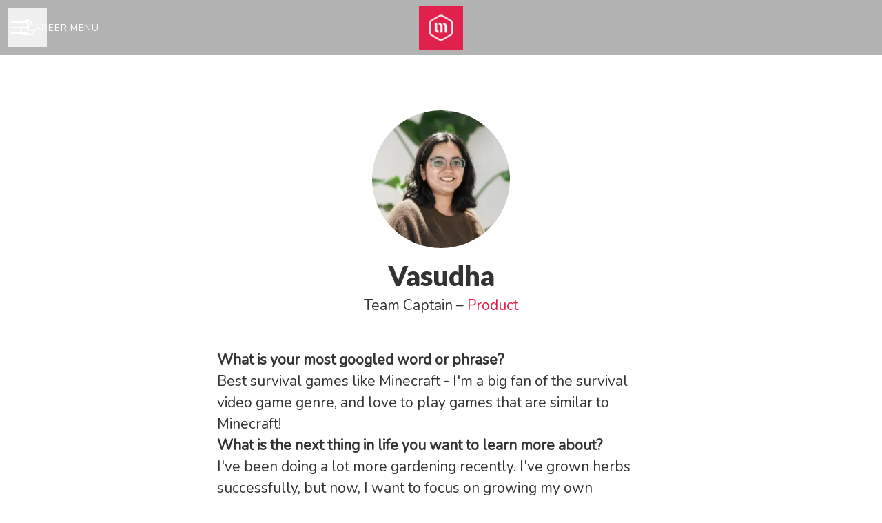

--- FILE ---
content_type: text/html; charset=utf-8
request_url: https://careers.leadstarmedia.com/people/872614-vasudha
body_size: 14640
content:
<!DOCTYPE html>

<html
  lang="en-GB"
  dir="ltr"
  class="h-screen"
>
  <head>
    <script src="https://assets-aws.teamtailor-cdn.com/assets/packs/js/cookies-a135f52d0a68c93f4012.js" crossorigin="anonymous" data-turbo-track="reload" nonce="" defer="defer" integrity="sha384-0sL6GTF8sTKsSFPNxAGm6429n1teKKhy573MDp74v/UIVHe/z//4JrnBZWLBIJZQ"></script>
<script src="https://assets-aws.teamtailor-cdn.com/assets/packs/js/601-7d3383e7a375dc1aaa1b.js" crossorigin="anonymous" data-turbo-track="reload" nonce="" defer="defer" integrity="sha384-l5I801Pjg1EBg2KQZqeHOLGUzdhI7+PBvRsMqdEOUrzi+WANH250/E7d/ntAKPkC"></script>
<script src="https://assets-aws.teamtailor-cdn.com/assets/packs/js/8559-d931dd583b4bb79d0e2a.js" crossorigin="anonymous" data-turbo-track="reload" nonce="" defer="defer" integrity="sha384-9pmZ0INZG4vdr7arMaCamElHv26NrYEKOvqhf9yjMS5zyzkA40w7ExDWqxGcv2vE"></script>
<script src="https://assets-aws.teamtailor-cdn.com/assets/packs/js/7107-2c8b0452b1096d40d889.js" crossorigin="anonymous" data-turbo-track="reload" nonce="" defer="defer" integrity="sha384-F6jpFzRjsKwuSo3AQM4sFVxNTUvURcCz99PinP+Ioe6ku9FF/btyL6hHI9n3qsl9"></script>
<script src="https://assets-aws.teamtailor-cdn.com/assets/packs/js/7328-d401e606fb75606f5ed6.js" crossorigin="anonymous" data-turbo-track="reload" nonce="" defer="defer" integrity="sha384-p0L2eTbL6W9KU9kp+a5ZiPFo/LooZDf3V5bViSUzLy1aNO65oNK3BhaQyGgC1Da/"></script>
<script src="https://assets-aws.teamtailor-cdn.com/assets/packs/js/1339-5a30cb63847077ae4e76.js" crossorigin="anonymous" data-turbo-track="reload" nonce="" defer="defer" integrity="sha384-vkwhdJLEJWxDa+eU5P16ZYZCQv7bJGQvYcoZd1rvuq3omSRdicxA/fzbKpM1RDzf"></script>
<script src="https://assets-aws.teamtailor-cdn.com/assets/packs/js/careersite-4ba68538245331f50716.js" crossorigin="anonymous" data-turbo-track="reload" nonce="" defer="defer" integrity="sha384-Jw3u3iUxD016F+BEz0e9axI10PCI9LHZREtSWs/nr480PoKLxJZCn5JkN2vc17+F"></script>
<script src="https://assets-aws.teamtailor-cdn.com/assets/packs/js/4254-c45eea0ea8a6e7fbe408.js" crossorigin="anonymous" data-turbo-track="reload" nonce="" defer="defer" integrity="sha384-apFmoAEVdGUqGEoR1Nm41DSwOTXZzwghwLCdRgTnXOu0tfFK3Fa/hBBCV7G0v2h8"></script>
<script src="https://assets-aws.teamtailor-cdn.com/assets/packs/js/8454-e660b5c793efc07457dc.js" crossorigin="anonymous" data-turbo-track="reload" nonce="" defer="defer" integrity="sha384-dGFXkTHDjzQntcGqSSnoJx1fghvXUfT/FblSy/fbsoR5GK/y4zwSXGBuC8kTUS0h"></script>
<script src="https://assets-aws.teamtailor-cdn.com/assets/packs/js/font-awesome-d93dcae92dfe0efb796e.js" crossorigin="anonymous" data-turbo-track="reload" nonce="" defer="defer" integrity="sha384-sgVCsKWBVlfrJgIFsdlR2hm5bWFvxj4FMh2tADpdMYjjg08BCPEMHpJBGn7LdVlS"></script>
<script src="https://assets-aws.teamtailor-cdn.com/assets/packs/js/runtime-0e892dac948fe901eb65.js" crossorigin="anonymous" data-turbo-track="reload" nonce="" integrity="sha384-8N+lfc8L8KY56khZR3OcDsthSNMfwvbCLositGOWkZSNALCHp+O4e286Y0/w5nfw"></script>
<script src="https://assets-aws.teamtailor-cdn.com/assets/packs/js/5217-d722161248a86ef021eb.js" crossorigin="anonymous" data-turbo-track="reload" nonce="" integrity="sha384-3uhEwc9uRPhLRiFZuyE1+fXG2cPfzR9U79Emaqi+mAfXU4IoMzhLyJlcm/7r1wQE"></script>
<script src="https://assets-aws.teamtailor-cdn.com/assets/packs/js/google-tag-manager-672e757ebfd51b27b116.js" crossorigin="anonymous" data-turbo-track="reload" nonce="" integrity="sha384-zK5UsZvpmIooHdW107KWtdUaBxiK2LeYM7IOl81Sv1yYLWsTrUZxtJG1//cLnFu4"></script>

    <link rel="stylesheet" crossorigin="anonymous" href="https://assets-aws.teamtailor-cdn.com/assets/packs/css/careersite-86504ba7.css" data-turbo-track="reload" media="all" integrity="sha384-HK4YkGpOA0IQj2s9mL/ERdBezOzgABUeUAEoMAOYG8PX03yxn1EAP/IQbPhbB5L6" />

      <script>
  (function(w,d,s,l,i){w[l]=w[l]||[];w[l].push({'gtm.start':
  new Date().getTime(),event:'gtm.js'});var f=d.getElementsByTagName(s)[0],
  j=d.createElement(s),dl=l!='dataLayer'?'&l='+l:'';j.async=true;j.src=
  'https://www.googletagmanager.com/gtm.js?id='+i+dl;f.parentNode.insertBefore(j,f);
  })(window,document,'script','dataLayer','GTM-PGQ47V');
</script>

      <script nonce="" type="text/plain" data-cookie-type="marketing" async src="https://www.googletagmanager.com/gtag/js?id=G-CPMKX6LDYE"></script>
<script nonce="">
  window.dataLayer = window.dataLayer || [];
  function gtag(){dataLayer.push(arguments);}
  gtag('js', new Date());
  gtag('config', 'G-CPMKX6LDYE');
</script>
<script type="module" nonce="">
  let isInitialLoad = true;
  document.addEventListener('turbo:load', () => {
    if (isInitialLoad){isInitialLoad = false; return;}
    gtag('config', 'G-CPMKX6LDYE', {
      page_path: window.location.pathname,
    });
  });
</script>


    <meta name="viewport" content="width=device-width, initial-scale=1">

    <meta name="turbo-cache-control" content="">

    <meta name="turbo-prefetch" content="false">

    <title>
      Vasudha - Team Captain - Leadstar Media
    </title>

    <meta name="csrf-param" content="authenticity_token" />
<meta name="csrf-token" content="SSPPDIXslJf9IsGjpnCQITXqv82qEeKGVc5pw1FWSypovjsd0-qV2YkzaUI3-tHXMJWKw0g628TmYOHb-NyNkg" />
    

    
    
    <meta name="description" content="What is your most googled word or phrase?&amp;nbsp; Best survival games like Minecraft - I&#39;m a big fan of the survival video game genre, and love to play..." />
    <meta name="keywords" content="Job opportunities, Jobs, Career, Career site" />
    
    
    
    <link rel="alternate" type="application/rss+xml" title="Blog Posts" href="/blog/posts.rss" /><link rel="alternate" type="application/rss+xml" title="Jobs" href="/jobs.rss" />

    <meta property="og:locale" content="en_GB" />
    <meta property="og:type" content="profile" />
    <meta property="og:title" content="Vasudha - Team Captain - Leadstar Media" />
    <meta property="og:site_name" content="Leadstar Media" />
    <meta property="og:url" content="https://careers.leadstarmedia.com/people/872614-vasudha" />
    <meta property="og:description" content="What is your most googled word or phrase?&amp;nbsp; Best survival games like Minecraft - I&#39;m a big fan of the survival video game genre, and love to play games that are similar to Minecraft! Wh..." />
    <meta property="og:image" content="https://images.teamtailor-cdn.com/images/s3/teamtailor-production/gallery_picture-v6/image_uploads/89593b22-b16e-4f59-b047-00807dd2a950/original.png" />
            <meta property="og:image:width" content="1600" />
            <meta property="og:image:height" content="900" />
    
    <meta property="profile:first_name" content="Vasudha" /><meta property="profile:last_name" content="" />

    <style media="all">
  :root {
    --company-primary-bg-color: 255, 255, 255;
    --company-secondary-bg-color: 226, 30, 73;
    --company-secondary-bg-light-5-color: 229, 53, 91;
    --company-secondary-bg-fallback-color: 226, 30, 73;
    --company-primary-text-color: 51, 51, 51;
    --company-primary-text-dark-5-color: 38, 38, 38;
    --company-primary-text-dark-10-color: 26, 26, 26;
    --company-primary-text-light-50-color: 179, 179, 179;
    --company-primary-text-light-77-color: 247, 247, 247;
    --company-secondary-text-color: 255, 255, 255;
    --company-secondary-text-light-5-color: 255, 255, 255;
    --company-secondary-text-light-15-color: 255, 255, 255;
    --company-link-color: 226, 30, 73;
    --company-link-color-on-white: 226, 30, 73;
    --company-color: 226, 30, 73;

    --company-button-text-color: 255, 255, 255;
    --company-button-bg-color: 228, 32, 75;

    --company-button-bg-light-5-color: 231, 55, 93;
    --company-button-bg-light-15-color: 236, 100, 130;

    --company-border-radius: 19px;

    --company-header-font-family: "Lato";
    --company-header-font-weight: ;
    --company-body-font-family: "Nunito";
    --company-body-font-weight: ;
  }
    
</style>

  <meta name="theme-color" content="#e21e49">

    

  <link rel="stylesheet" href="//fonts.googleapis.com/css?family=Nunito:400,300%7CLato:900&amp;display=swap" type="text/css">

  </head>

  <body class="font-company-body min-h-screen flex flex-col text-company-primary bg-company-primary overflow-x-clip company-link-style--underline employees show" data-controller="careersite--ready careersite--referrer-cookie careersite--preload" data-careersite--referrer-cookie-disabled-value="false" data-careersite--ready-in-editor-value="false" data-block-scripts="true">
    
    
<noscript><iframe src="https://www.googletagmanager.com/ns.html?id=GTM-PGQ47V"
height="0" width="0" style="display:none;visibility:hidden"></iframe></noscript>


      <dialog data-controller="common--cookies--alert" data-common--cookies--alert-block-scripts-value="true" data-common--cookies--alert-takeover-modal-value="false" data-common--cookies--alert-show-cookie-widget-value="true" class="company-links fixed shadow-form w-auto items-center rounded p-4 bg-company-primary text-company-primary overflow-y-auto border-none max-h-[80vh] z-cookie-alert lg:gap-x-6 lg:max-h-[calc(100vh-40px)] flex-col inset-x-4 bottom-4 mb-0 mt-auto justify-between !translate-y-0 !top-0 lg:p-10 lg:flex-row lg:inset-x-[40px] lg:mb-6">

    <div class="w-full max-w-screen-xl overflow-y-auto">
      <h2 class="font-bold block text-md mb-2">This website uses cookies to ensure you get the best experience.</h2>

      <p class="mb-2">
        Leadstar Media and our selected partners use cookies and similar technologies (together “cookies”) that are necessary to present this website, and to ensure you get the best experience of it.

          If you consent to it, we will also use cookies for analytics and marketing purposes.
      </p>

      <p class="mb-2">See our <a class='company-link' href='https://careers.leadstarmedia.com/cookie-policy'>Cookie Policy</a> to read more about the cookies we set.</p>

      <p>You can withdraw and manage your consent at any time, by clicking “Manage cookies” at the bottom of each website page.</p>
</div>
    <div
      class="
        flex flex-col items-center gap-[10px] mt-6 flex-shrink-0 mb-2 w-full
        md:flex-row md:w-auto lg:flex-col
      "
    >
      <button class="careersite-button w-full" aria-label="Accept all cookies" data-action="click-&gt;common--cookies--alert#acceptAll">Accept all cookies</button>

        <button class="careersite-button w-full" aria-label="Decline all non-necessary cookies" data-action="click-&gt;common--cookies--alert#disableAll">Decline all non-necessary cookies</button>

      <button class="careersite-button w-full" aria-label="Cookie preferences" data-action="click-&gt;common--cookies--alert#openPreferences">Cookie preferences</button>
    </div>
</dialog>

      <dialog data-controller="common--cookies--preferences" data-common--cookies--preferences-checked-categories-value="[]" data-action="open-cookie-preferences@window-&gt;common--cookies--preferences#open" class="company-links bg-company-primary text-company-primary shadow-form inset-x-4 mb-4 rounded max-w-screen-sm p-4 overflow-auto max-h-[80vh] z-cookie-alert backdrop:bg-[rgba(0,0,0,0.6)] sm:p-10 sm:mb-auto fixed top-2">
  <div class="mb-5 text-center;">
    <h1 class="font-bold mb-2 text-lg">Select which cookies you accept</h1>
    <p class="text-left mb-2">On this site, we always set cookies that are strictly necessary, meaning they are necessary for the site to function properly.</p>
    <p class="text-left mb-2">If you consent to it, we will also set other types of cookies. You can provide or withdraw your consent to the different types of cookies using the toggles below. You can change or withdraw your consent at any time, by clicking the link “Manage Cookies”, which is always available at the bottom of the site.</p>
    <p class="text-left">To learn more about what the different types of cookies do, how your data is used when they are set etc, see our <a href='https://careers.leadstarmedia.com/cookie-policy'>Cookie Policy</a>.</p>
  </div>

  <div class="mb-10 text-sm leading-snug">
    <div class="flex mb-3 items-start sm:mb-5 cursor-default" data-preference-type="strictly_necessary">
  <div class="label-switch label-switch--disabled">
    <input type="checkbox" disabled="disabled" id="strictly_necessary" checked="checked" class="peer">

    <div class="checkbox peer-focus:ring-2 peer-focus:ring-blue-600"></div>
</div>
  <div class="ml-4 flex flex-col">
    <label class="font-semibold" for="strictly_necessary">Strictly necessary</label>

    <p>These cookies are necessary to make the site work properly, and are always set when you visit the site.</p>

      <span>
        <strong>Vendors</strong>
        <span>Teamtailor</span>
      </span>
</div></div>

    <div class="flex mb-3 items-start sm:mb-5" data-preference-type="analytics">
  <div class="label-switch">
    <input type="checkbox" id="analytics" class="peer" data-common--cookies--preferences-target="categoryInput" data-action="input-&gt;common--cookies--preferences#handleCategoryToggle">

    <div class="checkbox peer-focus:ring-2 peer-focus:ring-blue-600"></div>
</div>
  <div class="ml-4 flex flex-col">
    <label class="font-semibold cursor-pointer" for="analytics">Analytics</label>

    <p>These cookies collect information to help us understand how the site is being used.</p>

      <span>
        <strong>Vendors</strong>
        <span>Teamtailor</span>
      </span>
</div></div>

    

    <div class="flex mb-3 items-start sm:mb-5" data-preference-type="marketing">
  <div class="label-switch">
    <input type="checkbox" id="marketing" class="peer" data-common--cookies--preferences-target="categoryInput" data-action="input-&gt;common--cookies--preferences#handleCategoryToggle">

    <div class="checkbox peer-focus:ring-2 peer-focus:ring-blue-600"></div>
</div>
  <div class="ml-4 flex flex-col">
    <label class="font-semibold cursor-pointer" for="marketing">Marketing</label>

    <p>These cookies are used to make advertising messages more relevant to you. In some cases, they also deliver additional functions on the site.</p>

      <span>
        <strong>Vendors</strong>
        <span>Google</span>
      </span>
</div></div>
  </div>

  <div class="flex flex-col items-center gap-6">
    <button class="careersite-button w-full" data-action="click-&gt;common--cookies--preferences#handleAccept">Accept these cookies</button>

    <button class="careersite-button w-full" data-action="click-&gt;common--cookies--preferences#handleDecline">Decline all non-necessary cookies</button>
  </div>
</dialog>


    <a href="#main-content" class="careersite-button min-w-[13.75rem] group 
          absolute top-0 left-0 py-2 px-4 z-[50] transform
          -translate-y-full -translate-x-full focus:translate-y-2 focus:translate-x-2 transition">
  <span class="flex items-center justify-center gap-x-3">
    
    <span class="truncate">Skip to main content</span>

      <i class="transition duration-200 transform fas mt-[-1px] fa-chevron-right group-hover:translate-x-1 rtl:group-hover:-translate-x-1 rtl:-scale-x-100"></i>
  </span>
</a>

    
<header class="header z-career-header flex w-full h-20   hover:after:top-0 !relative" data-section-model="header" style="">
  <div class="absolute top-0 w-full h-full ltr:left-0 rtl:right-0">
            <div class="flex items-center h-full ltr:ml-2 rtl:mr-2" data-controller="common--header--menu" data-common--header--menu-open-value="false" data-test="header-menu">
  <button
    class="
      relative flex items-center gap-4 px-4 no-underline cursor-pointer h-14
      sm:w-auto bg-opacity-80 sm:bg-transparent z-career-header-menu-button
      focus-visible-header
    "
    aria-expanded="false"
    data-action="click->common--header--menu#toggle"
    data-common--header--menu-target="button"
  >
    <span class="header-menu-burger" data-common--header--menu-target="burger">
        <span class="header-menu-burger__item"></span>
        <span class="header-menu-burger__item"></span>
        <span class="header-menu-burger__item"></span>
        <span class="header-menu-burger__item"></span>
    </span>

    <span class="max-sm:sr-only text-sm leading-normal tracking-wider uppercase whitespace-nowrap">Career menu</span>
  </button>

  <div
    class="
      absolute inset-0 hidden w-full h-screen py-20 m-0 overflow-y-auto
      bottom header__nav z-career-header-menu-content
    "
    data-common--header--menu-target="menu"
  >
    <nav class="w-full main-nav-menu sm:h-full">
      <ul class="w-full sm:py-12">
          <li>
            <a class="text-xl sm:text-4xl py-3 px-8 sm:px-[20%] block font-bold w-full no-underline hover:bg-gradient-header focus-visible:outline-none focus-visible:bg-gradient-header rtl:degree-[90deg]" href="https://careers.leadstarmedia.com/">Start</a>
</li>          <li>
            <a class="text-xl sm:text-4xl py-3 px-8 sm:px-[20%] block font-bold w-full no-underline hover:bg-gradient-header focus-visible:outline-none focus-visible:bg-gradient-header rtl:degree-[90deg]" href="https://careers.leadstarmedia.com/departments">Departments</a>
</li>          <li>
            <a class="text-xl sm:text-4xl py-3 px-8 sm:px-[20%] block font-bold w-full no-underline hover:bg-gradient-header focus-visible:outline-none focus-visible:bg-gradient-header rtl:degree-[90deg]" href="https://careers.leadstarmedia.com/people">People</a>
</li>          <li>
            <a class="text-xl sm:text-4xl py-3 px-8 sm:px-[20%] block font-bold w-full no-underline hover:bg-gradient-header focus-visible:outline-none focus-visible:bg-gradient-header rtl:degree-[90deg]" href="https://careers.leadstarmedia.com/jobs">Jobs</a>
</li>      </ul>
    </nav>

    <div class="flex flex-col items-end px-8 py-8 overflow-auto md:max-h-full scrollbar-hide sm:text-right sm:fixed top-16 ltr:right-8 rtl:left-8 sm:px-0 sm:py-0">
      <span class="text-lg font-bold">
        Employee
      </span>

      <a class="hover:underline focus-visible-header self-end" href="https://app.teamtailor.com/companies/_gYt_1JHU4U@eu/dashboard">Log in as employee</a>


        <span class="mt-12 text-lg font-bold">
          Candidate
        </span>
        <a class="hover:underline focus-visible-header self-end" href="https://careers.leadstarmedia.com/connect/login">Log in to Connect</a>

</div>  </div>
</div>

</div>

<div class="flex items-center mx-auto">      
<a class="relative h-[72px] flex items-center justify-center text-center focus-visible-header" id="e285db093c0ec1c8343aaf16638099006" data-test="company-logo" data-turbo-permanent="true" href="https://careers.leadstarmedia.com/">
    <img alt="Leadstar Media career site" class="mx-auto max-w-[180px] sm:max-w-[200px] max-h-[90%]" src="https://images.teamtailor-cdn.com/images/s3/teamtailor-production/logotype-v3/image_uploads/3e806992-bdf4-4fc8-b08e-bc38b8cf70d6/original.png" />
</a>
</div>

  <div class="absolute top-0 flex items-center h-full mx-3 ltr:right-0 rtl:left-0">
            <div data-controller="common--share" data-common--share-url-value="https://careers.leadstarmedia.com/people/872614-vasudha" data-test="share-button">
  <div class="relative" data-controller="common--dropdown" data-common--dropdown-use-stimulus-click-outside-value="false" data-common--dropdown-right-aligned-class="ltr:right-0 rtl:left-0" data-common--dropdown-validation-error-value="You must select an option">


  <button type="button" role="button" id="trigger-dropdown-4a92414e" aria-required="false" aria-label="Share page" aria-haspopup="menu" aria-expanded="false" aria-controls="dropdown-4a92414e" class="text-current px-4 pt-[15px] pb-[17px] block flex items-center justify-center focus-visible-header" data-common--dropdown-target="button" data-action="click-&gt;common--dropdown#toggle">
    <span class="sr-only">Share page</span>

          <i class="far fa-arrow-up-from-bracket size-6"></i>

</button>
  <div id="dropdown-4a92414e" role="menu" aria-labelledby="trigger-dropdown-4a92414e" class="absolute flex-col hidden -mt-1 bg-white rounded min-w-[175px] shadow-form animate__animated animate__faster z-dropdown max-h-[70vh] overflow-y-auto ltr:right-0 rtl:left-0  p-2 top-full" data-common--dropdown-target="dropdown">

        <button type="button" role="menuitem" class="block no-underline px-3 py-3 sm:py-1 text-gray-800 focus-visible:outline-company-button hover:bg-company-secondary hover:text-company-secondary last:mb-0 text-unset mb-1 rounded-xs" data-common--dropdown-target="menuItem" data-action="click-&gt;common--share#handleClick" data-provider="Facebook">
                <span class="flex items-center">
        <i class="fab fa-facebook-square size-6"></i>
        <span class="mx-3">Facebook</span>
      </span>

</button>        <button type="button" role="menuitem" class="block no-underline px-3 py-3 sm:py-1 text-gray-800 focus-visible:outline-company-button hover:bg-company-secondary hover:text-company-secondary last:mb-0 text-unset mb-1 rounded-xs" data-common--dropdown-target="menuItem" data-action="click-&gt;common--share#handleClick" data-provider="Twitter">
                <span class="flex items-center">
        <i class="fab fa-square-x-twitter size-6"></i>
        <span class="mx-3">X</span>
      </span>

</button>        <button type="button" role="menuitem" class="block no-underline px-3 py-3 sm:py-1 text-gray-800 focus-visible:outline-company-button hover:bg-company-secondary hover:text-company-secondary last:mb-0 text-unset mb-1 rounded-xs" data-common--dropdown-target="menuItem" data-action="click-&gt;common--share#handleClick" data-provider="LinkedIn">
                <span class="flex items-center">
        <i class="fab fa-linkedin size-6"></i>
        <span class="mx-3">LinkedIn</span>
      </span>

</button>



</div></div></div>

  </div>
</header>

<main class="flex flex-col flex-grow" id="main-content">
  
  <section
    class="
      flex flex-col items-center mx-auto block-px block-padding
      block-max-w--md
    "
  >
    <div class="group-hover:ring-2 group-hover:ring-company-link group-hover:ring-offset-2 group-focus-visible:company-colors-dependant-outline bg-gray-300 relative size-[--image-size] !rounded-full" style="--image-size: 200px">
    <figure class="w-full h-full">
  <picture>
    <source srcset="https://images.teamtailor-cdn.com/images/s3/teamtailor-production/square_226-v4/image_uploads/89593b22-b16e-4f59-b047-00807dd2a950/original.png?outputFormat=webp 1x, https://images.teamtailor-cdn.com/images/s3/teamtailor-production/square_452-v4/image_uploads/89593b22-b16e-4f59-b047-00807dd2a950/original.png?outputFormat=webp 2x" type="image/webp">

    <img src="https://images.teamtailor-cdn.com/images/s3/teamtailor-production/square_226-v4/image_uploads/89593b22-b16e-4f59-b047-00807dd2a950/original.png" alt="Picture of Vasudha" loading="lazy" class="w-full h-full object-cover rounded-full" width="200" height="200">
</picture>
  
</figure>
</div>

    <h1 class="mt-4 text-4xl text-center font-company-header">
      Vasudha
    </h1>

    <span class="mt-1 text-lg text-center">
      Team Captain
       – 

        <a class="text-company-link hover:opacity-animated" href="https://careers.leadstarmedia.com/departments/products-jobs-open-positions">
          Product
</a>    </span>


      <div class="my-12 md:min-w-screen-sm">
        <div class="mx-auto block-max-w--sm">

    <div class="prose prose-block font-company-body company-links break-words">
      <p><strong style="font-family:inherit;">What is your most googled word or phrase?&nbsp;</strong></p><p>Best survival games like Minecraft - I'm a big fan of the survival video game genre, and love to play games that are similar to Minecraft!</p><p><strong style="font-family:inherit;">What is the next thing in life you want to learn more about?&nbsp;</strong></p><p>I've been doing a lot more gardening recently. I've grown herbs successfully, but now, I want to focus on growing my own vegetables - that's the ultimate goal.</p><p><strong style="font-family:inherit;">What motivates you to kick start your week at Leadstar Media every Monday?</strong><span style="font-family:inherit;"></span></p><p>After every weekend, I'm really excited to talk to my team members again. The best part about working with Leadstar is getting to interact with people from all corners of the world. I've learned so much about other cultures as well as their differences and similarities with India. Every day is a blast with Leadstars!</p>
    </div>
</div>

      </div>
  </section>


    <section class="block-px block-padding">
      <h2 class="mb-10 text-4xl text-center font-company-header">
        Some of my colleagues
      </h2>

      <div class="w-full mx-auto block-max-w--md">
        <div class="grid mx-auto gap-y-9 grid-cols-1 sm:grid-cols-2 lg:grid-cols-4" style="--col-min-w: 300px;">
      <a href="https://careers.leadstarmedia.com/people/871149-nicholas" data-turbo-frame="_top" class="group items-center focus-visible:outline-none flex flex-col px-4 text-center">
        <div class=" group-hover:ring-2 group-hover:ring-company-link group-hover:ring-offset-2 group-focus-visible:company-colors-dependant-outline bg-gray-300 relative size-[--image-size] !rounded-full" style="--image-size: 200px">
    <figure class="w-full h-full">
  <picture>
    <source srcset="https://images.teamtailor-cdn.com/images/s3/teamtailor-production/square_226-v4/image_uploads/80842c11-e496-46c5-abdd-b84f44c1c549/original.png?outputFormat=webp 1x, https://images.teamtailor-cdn.com/images/s3/teamtailor-production/square_452-v4/image_uploads/80842c11-e496-46c5-abdd-b84f44c1c549/original.png?outputFormat=webp 2x" type="image/webp">

    <img src="https://images.teamtailor-cdn.com/images/s3/teamtailor-production/square_226-v4/image_uploads/80842c11-e496-46c5-abdd-b84f44c1c549/original.png" alt="Picture of Nicholas" loading="lazy" class="w-full h-full object-cover rounded-full" width="200" height="200">
</picture>
  
</figure>
</div>

        <div
          class="
            text-md transition text-company-link text-block-link group-hover:text-company-link-hover group-focus-visible:text-company-link-hover text-block-text mt-2
          "
        >
          Nicholas
        </div>

          <div
            class="
              text-block-text
            "
          >
            Website Manager
          </div>
</a>      <a href="https://careers.leadstarmedia.com/people/872579-leye" data-turbo-frame="_top" class="group items-center focus-visible:outline-none flex flex-col px-4 text-center">
        <div class=" group-hover:ring-2 group-hover:ring-company-link group-hover:ring-offset-2 group-focus-visible:company-colors-dependant-outline bg-gray-300 relative size-[--image-size] !rounded-full" style="--image-size: 200px">
    <figure class="w-full h-full">
  <picture>
    <source srcset="https://images.teamtailor-cdn.com/images/s3/teamtailor-production/square_226-v4/image_uploads/17245164-8334-4ebc-91fe-d36bbd2a9382/original.jpeg?outputFormat=webp 1x, https://images.teamtailor-cdn.com/images/s3/teamtailor-production/square_452-v4/image_uploads/17245164-8334-4ebc-91fe-d36bbd2a9382/original.jpeg?outputFormat=webp 2x" type="image/webp">

    <img src="https://images.teamtailor-cdn.com/images/s3/teamtailor-production/square_226-v4/image_uploads/17245164-8334-4ebc-91fe-d36bbd2a9382/original.jpeg" alt="Picture of Leye" loading="lazy" class="w-full h-full object-cover rounded-full" width="200" height="200">
</picture>
  
</figure>
</div>

        <div
          class="
            text-md transition text-company-link text-block-link group-hover:text-company-link-hover group-focus-visible:text-company-link-hover text-block-text mt-2
          "
        >
          Leye
        </div>

          <div
            class="
              text-block-text
            "
          >
            Website Manager
          </div>
</a>      <a href="https://careers.leadstarmedia.com/people/870454-andreas" data-turbo-frame="_top" class="group items-center focus-visible:outline-none flex flex-col px-4 text-center">
        <div class=" group-hover:ring-2 group-hover:ring-company-link group-hover:ring-offset-2 group-focus-visible:company-colors-dependant-outline bg-gray-300 relative size-[--image-size] !rounded-full" style="--image-size: 200px">
    <figure class="w-full h-full">
  <picture>
    <source srcset="https://images.teamtailor-cdn.com/images/s3/teamtailor-production/square_226-v4/image_uploads/20502381-11ae-4e6c-b4ca-755f7757e3a6/original.jpeg?outputFormat=webp 1x, https://images.teamtailor-cdn.com/images/s3/teamtailor-production/square_452-v4/image_uploads/20502381-11ae-4e6c-b4ca-755f7757e3a6/original.jpeg?outputFormat=webp 2x" type="image/webp">

    <img src="https://images.teamtailor-cdn.com/images/s3/teamtailor-production/square_226-v4/image_uploads/20502381-11ae-4e6c-b4ca-755f7757e3a6/original.jpeg" alt="Picture of Andreas" loading="lazy" class="w-full h-full object-cover rounded-full" width="200" height="200">
</picture>
  
</figure>
</div>

        <div
          class="
            text-md transition text-company-link text-block-link group-hover:text-company-link-hover group-focus-visible:text-company-link-hover text-block-text mt-2
          "
        >
          Andreas
        </div>

          <div
            class="
              text-block-text
            "
          >
            Website Manager
          </div>
</a>      <a href="https://careers.leadstarmedia.com/people/1931043-teodora" data-turbo-frame="_top" class="group items-center focus-visible:outline-none flex flex-col px-4 text-center">
        <div class=" group-hover:ring-2 group-hover:ring-company-link group-hover:ring-offset-2 group-focus-visible:company-colors-dependant-outline bg-gray-300 relative size-[--image-size] !rounded-full" style="--image-size: 200px">
    <figure class="w-full h-full">
  <picture>
    <source srcset="https://images.teamtailor-cdn.com/images/s3/teamtailor-production/square_226-v4/image_uploads/09a53163-e4be-4188-8c74-cf6c22fae07b/original.jpeg?outputFormat=webp 1x, https://images.teamtailor-cdn.com/images/s3/teamtailor-production/square_452-v4/image_uploads/09a53163-e4be-4188-8c74-cf6c22fae07b/original.jpeg?outputFormat=webp 2x" type="image/webp">

    <img src="https://images.teamtailor-cdn.com/images/s3/teamtailor-production/square_226-v4/image_uploads/09a53163-e4be-4188-8c74-cf6c22fae07b/original.jpeg" alt="Picture of Teodora" loading="lazy" class="w-full h-full object-cover rounded-full" width="200" height="200">
</picture>
  
</figure>
</div>

        <div
          class="
            text-md transition text-company-link text-block-link group-hover:text-company-link-hover group-focus-visible:text-company-link-hover text-block-text mt-2
          "
        >
          Teodora
        </div>

          <div
            class="
              text-block-text
            "
          >
            Website Manager 
          </div>
</a></div>
      </div>
    </section>

  <div class="" data-section-model="footer">

  

  <footer class="block-px">
      <div class="text-lg block-padding">
  <div class="w-full mx-auto sm:flex block-max-w--lg">
      <div class="w-full lg:flex-shrink-0 md:w-[47%] md:text-center lg:text-unset lg:w-[25%] md:pr-[3%] mb-10 lg:mb-0 last:mb-0 footer-nav-menu">
  <h2 class="mb-4 text-xl font-company-header">Career site</h2>

  <ul class="flex flex-col gap-y-3">
      <li class="w-full text-md leading-tight">
        <a class="py-1 w-full company-link" href="https://careers.leadstarmedia.com/">Start</a>

</li>      <li class="w-full text-md leading-tight">
        <a class="py-1 w-full company-link" href="https://careers.leadstarmedia.com/departments">Departments</a>

</li>      <li class="w-full text-md leading-tight">
        <a class="py-1 w-full company-link" href="https://careers.leadstarmedia.com/people">People</a>

</li>      <li class="w-full text-md leading-tight">
        <a class="py-1 w-full company-link" href="https://careers.leadstarmedia.com/jobs">Jobs</a>

</li>      <li class="w-full text-md leading-tight">
        <a class="py-1 w-full company-link" href="/data-privacy">Data &amp; privacy</a>

</li>      <li class="w-full text-md leading-tight">
                    <button data-controller="cookie-preferences" data-action="click-&gt;cookie-preferences#openCookiePreferences" aria-label="Manage cookies" class="company-link font-company-body text-unset py-1">Manage cookies</button>

</li>  </ul>
</div>

      <div class="w-full lg:flex-shrink-0 md:w-[47%] md:text-center lg:text-unset lg:w-[25%] md:pr-[3%] mb-10 lg:mb-0 last:mb-0 footer-nav-departments">
  <h2 class="mb-4 text-xl font-company-header">Departments</h2>

  <ul class="flex flex-col gap-y-3">
      <li class="w-full text-md leading-tight">
        <a class="py-1 w-full company-link" href="https://careers.leadstarmedia.com/departments/products-jobs-open-positions">Product</a>

</li>      <li class="w-full text-md leading-tight">
        <a class="py-1 w-full company-link" href="https://careers.leadstarmedia.com/departments/human-resources-jobs-open-positions">Human Resources</a>

</li>      <li class="w-full text-md leading-tight">
        <a class="py-1 w-full company-link" href="https://careers.leadstarmedia.com/departments/legal">Legal</a>

</li>      <li class="w-full text-md leading-tight">
        <a class="py-1 w-full company-link" href="https://careers.leadstarmedia.com/departments/finance-jobs-open-positions">Finance</a>

</li>      <li class="w-full text-md leading-tight">
        <a class="py-1 w-full company-link" href="https://careers.leadstarmedia.com/departments/data">Data</a>

</li>      <li class="w-full text-md leading-tight">
        <a class="py-1 w-full company-link" href="https://careers.leadstarmedia.com/departments/tech-b924abae-ef40-42be-81b3-db92f8142129">Tech</a>

</li>      <li class="w-full text-md leading-tight">
        <a class="py-1 w-full company-link" href="/departments">All departments</a>

</li>  </ul>
</div>

    <div class="flex flex-col items-center justify-center grow shrink-0 text-base sm:items-end sm:justify-end"></div></div></div>


    <div
      class="
        flex flex-col py-4 mx-auto text-center border-t sm:text-unset
        block-max-w--lg border-company-primary-text border-opacity-15
        sm:justify-between sm:flex-row
      "
    >
      <div class="flex justify-center w-full sm:w-auto">
    <a class="text-company-primary hover:text-company-link" href="https://app.teamtailor.com/companies/_gYt_1JHU4U@eu/dashboard">Employee login</a>
</div>


      <div class="flex justify-center w-full sm:w-auto">
          <a class="text-company-primary hover:text-company-link" href="/connect/login">Candidate Connect login</a>

      </div>
    </div>
</footer></div>
  

</main>

      <div
  class="
    relative z-career-footer flex items-center justify-center flex-shrink-0
    font-sans font-normal bg-company-primary h-[152px] text-company-primary
  "
  style="display: flex !important; visibility: visible !important;"
  id="e11690d2f75771d7743fe72bd08431544"
  data-turbo-permanent
>
  <a rel="noopener" target="_blank" class="flex flex-col items-center group p-1" style="display: flex !important; visibility: visible !important;" href="https://www.teamtailor.com/?utm_campaign=poweredby&amp;utm_content=careers.leadstarmedia.com&amp;utm_medium=referral&amp;utm_source=career-site">
    <svg xmlns="http://www.w3.org/2000/svg" width="115" height="26">
      <path
        fill="currentColor"
        d="M115 10.727a1.815 1.815 0 0 0-.684-.954 3.443 3.443 0 0 0-1.12-.549 3.8 3.8 0 0 0-1.163-.148c-.374.014-.647.064-.819.148-.517.282-1.243.831-2.175 1.649a56.033 56.033 0 0 0-3.06 2.916 88.146 88.146 0 0 0-3.382 3.657 64.336 64.336 0 0 0-3.145 3.867 64.947 64.947 0 0 1 2.585-3.699 71.089 71.089 0 0 1 2.456-3.086 39.674 39.674 0 0 1 2.089-2.303 198.2 198.2 0 0 1 1.4-1.395c.172-.141.172-.31 0-.507-.172-.198-.417-.388-.732-.571a6.412 6.412 0 0 0-.991-.465c-.344-.127-.618-.19-.818-.19-.23 0-.646.29-1.249.867-.603.577-1.278 1.324-2.025 2.24a77.721 77.721 0 0 0-2.348 3.043 60.298 60.298 0 0 0-2.24 3.255 32.222 32.222 0 0 0-1.659 2.875c-.43.86-.646 1.5-.646 1.923 0 .197.108.458.323.782.216.324.459.62.732.888.272.268.545.451.819.55.272.098.48.035.624-.19l.173-.34c.545-.872 1.256-1.865 2.132-2.98a105.902 105.902 0 0 1 5.709-6.656 48.75 48.75 0 0 1 2.671-2.663c-.201.338-.502.76-.904 1.268-.403.507-.797 1.014-1.186 1.521-.387.507-.732.987-1.034 1.437-.301.452-.452.776-.452.973 0 .197.072.408.216.633.144.226.337.437.582.634.243.197.501.366.775.507.273.141.538.211.797.211.23 0 .502-.09.819-.274a6.57 6.57 0 0 0 .969-.698c.33-.28.66-.591.991-.93a9.63 9.63 0 0 0 .84-.972c.2-.253.258-.394.172-.423-.086-.028-.23-.013-.431.043-.201.056-.402.12-.602.19-.202.07-.317.092-.345.064-.059-.057.043-.225.301-.507.258-.282.588-.634.991-1.057.401-.423.847-.873 1.335-1.352.489-.48.94-.937 1.357-1.375.416-.436.755-.824 1.012-1.162.195-.255.308-.445.34-.572v-.123ZM98.14 11.358a6.737 6.737 0 0 0-1.444-1.14 8.05 8.05 0 0 0-1.702-.762c-.59-.183-1.114-.233-1.573-.148-.631.141-1.328.493-2.089 1.057a16.207 16.207 0 0 0-2.283 2.092 24.276 24.276 0 0 0-2.176 2.769 27.779 27.779 0 0 0-1.788 3c-.502.988-.883 1.918-1.141 2.791-.259.873-.33 1.606-.216 2.198.057.282.302.584.732.909.431.324.911.62 1.444.888.53.268 1.062.479 1.594.633.531.155.926.218 1.185.19.603-.084 1.285-.393 2.046-.93.761-.534 1.536-1.204 2.326-2.007a27.437 27.437 0 0 0 2.306-2.684 28.124 28.124 0 0 0 1.938-2.895c.545-.944.97-1.832 1.27-2.664.302-.83.41-1.5.323-2.007-.084-.423-.337-.852-.752-1.29Zm-2.047 1.1c-.317.718-.79 1.578-1.422 2.578-.632 1-1.35 2.057-2.154 3.17a56.881 56.881 0 0 1-2.348 3.043c-.761.916-1.436 1.648-2.024 2.198-.59.55-.97.755-1.142.613-.202-.141-.137-.577.193-1.31.33-.733.805-1.599 1.422-2.6.618-1 1.32-2.05 2.112-3.149A55.734 55.734 0 0 1 93.034 14c.747-.901 1.415-1.62 2.004-2.155.588-.536.997-.747 1.228-.635.2.113.142.53-.173 1.248Z"
      />

      <path
        fill="currentColor"
        d="M93.128 0h-.01a.826.826 0 0 0-.127.01c-.258.056-.696.394-1.314 1.014-.618.62-1.35 1.423-2.197 2.409a94.751 94.751 0 0 0-2.757 3.381 163.559 163.559 0 0 0-5.837 7.968 81.501 81.501 0 0 0-2.435 3.741 37.377 37.377 0 0 0-1.702 3.064c-.43.888-.646 1.53-.646 1.923 0 .198.072.417.215.656.144.24.33.458.56.656.23.197.489.366.776.507.287.14.56.211.819.211.23 0 .502-.09.819-.275.315-.183.638-.415.969-.697.329-.28.66-.598.99-.951.33-.352.61-.683.84-.994.2-.253.259-.394.172-.422-.086-.028-.23-.014-.43.042-.202.057-.41.127-.625.211-.216.085-.338.113-.367.085-.086-.085.05-.465.41-1.141.358-.677.883-1.558 1.572-2.642a92.766 92.766 0 0 1 2.499-3.7c.976-1.38 2.032-2.817 3.166-4.31a141.137 141.137 0 0 1 3.554-4.482 117.076 117.076 0 0 1 3.663-4.226c.23-.254.25-.507.064-.76a2.76 2.76 0 0 0-.796-.698 3.952 3.952 0 0 0-1.12-.465A3.32 3.32 0 0 0 93.128 0ZM78.645 9.985c-.603.592-1.286 1.352-2.046 2.282a68.44 68.44 0 0 0-2.37 3.086 71.05 71.05 0 0 0-2.263 3.297 34.032 34.032 0 0 0-1.701 2.916c-.446.874-.668 1.522-.668 1.944 0 .198.072.417.216.656.143.24.337.458.58.656.244.197.503.366.777.507.272.141.538.211.796.211.23 0 .502-.09.82-.275.315-.182.646-.415.99-.697.345-.28.675-.598.99-.951.316-.352.604-.683.862-.994.2-.253.251-.394.15-.422-.1-.028-.25-.014-.451.042a5.261 5.261 0 0 0-.603.211c-.201.085-.317.113-.345.085-.115-.112-.022-.45.28-1.015.301-.563.71-1.247 1.228-2.05a49.603 49.603 0 0 1 1.787-2.578c.675-.916 1.329-1.79 1.961-2.621a131.25 131.25 0 0 1 1.702-2.198c.502-.634.84-1.05 1.013-1.247.143-.169.136-.353-.022-.55a2.42 2.42 0 0 0-.667-.549 5.827 5.827 0 0 0-.948-.444c-.345-.127-.618-.19-.819-.19-.23 0-.646.296-1.25.888Zm5.127-1.987c.43-.282.861-.606 1.293-.972.43-.366.81-.74 1.141-1.12.33-.381.496-.684.496-.91 0-.28-.094-.52-.28-.718a2.184 2.184 0 0 0-.711-.486 3.922 3.922 0 0 0-.926-.274c-.33-.057-.64-.07-.927-.043-.2.029-.446.163-.732.401-.288.24-.597.516-.926.825-.33.31-.654.641-.97.993-.316.353-.602.67-.861.951-.23.254-.273.501-.13.74.143.24.374.444.69.613.316.168.653.303 1.013.4.358.1.638.121.84.065.228-.028.558-.183.99-.465ZM72.053 10.407c-.171-.169-.38-.36-.624-.57a9.114 9.114 0 0 0-.733-.57 3.563 3.563 0 0 0-.754-.402 1.217 1.217 0 0 0-.732-.063c-.919.168-1.86.599-2.822 1.29a19.599 19.599 0 0 0-2.8 2.471 30.759 30.759 0 0 0-2.564 3.108 40.548 40.548 0 0 0-2.111 3.212c-.603 1.03-1.078 1.96-1.422 2.79-.344.832-.517 1.445-.517 1.839 0 .197.072.416.216.655.143.24.337.459.581.656.244.197.502.366.776.507.273.141.538.211.797.211.115 0 .337-.127.667-.38.33-.254.719-.592 1.164-1.015a72.943 72.943 0 0 0 3.21-3.254c-.317.564-.56 1.071-.732 1.521-.172.451-.259.818-.259 1.099 0 .197.072.416.216.655.143.24.338.459.582.656.243.197.501.366.775.507.273.141.539.211.797.211.23 0 .502-.09.819-.274.316-.183.646-.416.99-.698.345-.28.676-.598.991-.95.316-.352.603-.684.862-.995.2-.252.25-.394.15-.422-.1-.028-.251-.013-.452.042a5.253 5.253 0 0 0-.603.211c-.2.085-.316.114-.344.085-.116-.112-.044-.436.215-.972.259-.535.632-1.176 1.12-1.924a81.853 81.853 0 0 1 1.659-2.43c.617-.873 1.213-1.697 1.787-2.473a71.05 71.05 0 0 1 1.573-2.05c.474-.592.811-1 1.012-1.226.144-.169.136-.352-.021-.55-.158-.196-.388-.38-.69-.548a7.169 7.169 0 0 0-.948-.444c-.33-.127-.596-.19-.796-.19-.231-.002-.576.224-1.035.674ZM61.692 21.313c.301-.62.739-1.36 1.314-2.22a46.153 46.153 0 0 1 1.982-2.726 30.495 30.495 0 0 1 2.305-2.642c.79-.803 1.55-1.464 2.283-1.986.733-.521 1.358-.754 1.875-.697a42.055 42.055 0 0 0-2.348 2.768 53.132 53.132 0 0 0-2.52 3.487c-.603.649-1.207 1.283-1.81 1.902a240.14 240.14 0 0 1-1.637 1.67c-.489.493-.89.88-1.207 1.162-.316.282-.488.409-.516.38-.116-.111-.022-.478.279-1.098Z"
      />

      <path
        fill="currentColor"
        d="M60.723 5.715c-.46 0-.826.106-1.098.317a3.942 3.942 0 0 0-.755.782 4.01 4.01 0 0 0-.496.951c-.1.296.05.444.452.444h1.38a146.63 146.63 0 0 0-3.362 4.523 119.979 119.979 0 0 0-3.144 4.607c-.948 1.466-1.724 2.762-2.327 3.888-.603 1.127-.905 1.89-.905 2.283 0 .198.072.416.215.656.144.239.337.458.582.655.244.197.502.366.776.507.272.141.538.212.797.212.23 0 .502-.091.819-.275.315-.183.646-.416.99-.698a8.8 8.8 0 0 0 .991-.95c.316-.352.604-.684.862-.994.2-.253.251-.395.15-.423-.1-.028-.25-.013-.451.042a5.261 5.261 0 0 0-.603.211c-.201.085-.317.114-.345.085-.144-.112.028-.613.517-1.5.488-.888 1.17-2.008 2.047-3.36a96.296 96.296 0 0 1 3.123-4.503 158.358 158.358 0 0 1 3.791-4.966h1.55c.431 0 .798-.134 1.1-.402.3-.268.58-.556.84-.866.229-.31.409-.592.538-.846.129-.253-.037-.38-.496-.38h-1.465l1.034-1.142c.144-.169.137-.352-.02-.55-.16-.196-.389-.38-.69-.549a7.367 7.367 0 0 0-.948-.444c-.33-.127-.596-.19-.797-.19-.23 0-.625.26-1.185.782s-1.214 1.22-1.96 2.092h-1.507v.001ZM47.41 16.663a57.558 57.558 0 0 0-1.852 2.81c-.546.889-.99 1.692-1.335 2.41-.345.72-.517 1.262-.517 1.627 0 .198.071.417.215.656.144.24.337.458.581.655.244.198.502.367.776.508.273.141.539.211.797.211.23 0 .502-.09.819-.275.316-.183.646-.415.99-.697.346-.28.675-.598.992-.951.315-.352.602-.683.861-.994.2-.253.251-.394.151-.423-.1-.027-.252-.013-.452.043a5.21 5.21 0 0 0-.603.211c-.201.085-.316.113-.345.085-.115-.112-.021-.45.28-1.015a30.48 30.48 0 0 1 1.228-2.05 49.333 49.333 0 0 1 1.788-2.578c.675-.916 1.32-1.79 1.94-2.621a88.056 88.056 0 0 1 1.679-2.198c.502-.634.854-1.05 1.055-1.247.144-.141.136-.31-.021-.508a2.75 2.75 0 0 0-.668-.57 5.231 5.231 0 0 0-.926-.465c-.33-.128-.597-.19-.797-.19h-.043c-.345 0-1.006.394-1.982 1.183-.977.789-2.076 1.804-3.295 3.043a81.609 81.609 0 0 0-3.77 4.121 74.05 74.05 0 0 0-3.49 4.375 48.627 48.627 0 0 1 2.671-3.868 95.502 95.502 0 0 1 2.585-3.233 51.945 51.945 0 0 1 2.154-2.43 67.481 67.481 0 0 1 1.422-1.459c.173-.14.173-.31 0-.507a2.905 2.905 0 0 0-.732-.571 6.399 6.399 0 0 0-.991-.465c-.345-.127-.618-.19-.819-.19-.345 0-1.005.395-1.981 1.183-.977.79-2.076 1.804-3.296 3.043a81.562 81.562 0 0 0-3.77 4.122 73.967 73.967 0 0 0-3.49 4.375 48.624 48.624 0 0 1 2.672-3.868 95.497 95.497 0 0 1 2.585-3.234 52.014 52.014 0 0 1 2.154-2.43 67.663 67.663 0 0 1 1.422-1.459c.172-.14.172-.31 0-.507a2.906 2.906 0 0 0-.733-.57 6.372 6.372 0 0 0-.99-.466c-.346-.127-.619-.19-.82-.19-.23 0-.64.29-1.227.867-.59.577-1.265 1.325-2.025 2.24a56.903 56.903 0 0 0-2.348 3.043A68.398 68.398 0 0 0 33.69 18.5a36.966 36.966 0 0 0-1.68 2.875c-.445.86-.668 1.5-.668 1.923 0 .198.108.459.323.782.215.324.466.62.754.888.287.268.566.451.84.55.273.098.466.035.582-.19a.99.99 0 0 1 .172-.254 39.175 39.175 0 0 1 1.831-2.663 91.352 91.352 0 0 1 2.348-3.023 65.668 65.668 0 0 1 2.563-2.98 66.15 66.15 0 0 1 2.478-2.578 88.8 88.8 0 0 0-2.047 2.79 48.642 48.642 0 0 0-1.809 2.747 27.004 27.004 0 0 0-1.293 2.347c-.33.69-.495 1.219-.495 1.585 0 .197.107.458.322.782.216.323.46.62.733.888.273.268.545.45.819.55.272.098.48.035.625-.191l.345-.591a51.573 51.573 0 0 1 1.852-2.622 75.367 75.367 0 0 1 2.306-2.916 82.214 82.214 0 0 1 2.498-2.874 60.774 60.774 0 0 1 2.391-2.494c-.69.902-1.38 1.846-2.07 2.832ZM33.753 10.407a13.56 13.56 0 0 0-.624-.57 8.895 8.895 0 0 0-.733-.57 3.564 3.564 0 0 0-.754-.402 1.215 1.215 0 0 0-.732-.063c-.92.168-1.86.599-2.822 1.29a19.566 19.566 0 0 0-2.8 2.471 30.745 30.745 0 0 0-2.564 3.108 40.52 40.52 0 0 0-2.11 3.212c-.604 1.03-1.078 1.96-1.423 2.79-.344.832-.517 1.445-.517 1.839 0 .197.072.416.216.655.143.24.337.459.581.656.244.197.502.366.776.507.273.141.538.211.797.211.115 0 .337-.127.668-.38.33-.254.717-.592 1.163-1.015a73.06 73.06 0 0 0 1.508-1.48 69.014 69.014 0 0 0 1.702-1.774c-.316.564-.56 1.071-.733 1.521-.172.451-.258.818-.258 1.099 0 .197.071.416.215.655.143.24.337.459.581.656.244.197.503.366.776.507.272.141.538.211.797.211.23 0 .502-.09.819-.274.315-.183.646-.416.99-.698.346-.28.675-.598.992-.95.315-.352.602-.684.861-.995.2-.252.251-.394.15-.422-.1-.028-.25-.013-.451.042a5.251 5.251 0 0 0-.604.211c-.2.085-.316.114-.344.085-.115-.112-.043-.436.215-.972.259-.535.632-1.176 1.12-1.924a80.544 80.544 0 0 1 1.66-2.43c.616-.873 1.212-1.697 1.787-2.473a69.995 69.995 0 0 1 1.573-2.05c.474-.592.811-1 1.012-1.226.144-.169.136-.352-.021-.55-.158-.196-.388-.38-.69-.548a7.168 7.168 0 0 0-.947-.444c-.33-.127-.597-.19-.798-.19-.23-.002-.575.224-1.034.674ZM23.392 21.313c.301-.62.74-1.36 1.314-2.22a46.2 46.2 0 0 1 1.982-2.726 30.398 30.398 0 0 1 2.305-2.642c.79-.803 1.55-1.464 2.283-1.986.732-.521 1.357-.754 1.874-.697a42.085 42.085 0 0 0-2.348 2.768 53.13 53.13 0 0 0-2.52 3.487c-.603.649-1.206 1.283-1.81 1.902-.603.62-1.149 1.177-1.637 1.67-.49.493-.89.88-1.206 1.162-.317.282-.489.409-.517.38-.115-.111-.021-.478.28-1.098ZM15.594 10.492c-.79.592-1.566 1.29-2.326 2.092a23.47 23.47 0 0 0-2.154 2.642 18.182 18.182 0 0 0-1.68 2.896c-.446.971-.77 1.93-.97 2.874-.2.944-.2 1.811 0 2.6.086.31.287.591.603.845.316.253.675.472 1.077.655.402.184.819.317 1.25.401.43.085.775.113 1.033.085.373-.028.833-.17 1.38-.423a11.822 11.822 0 0 0 1.68-.972 18.22 18.22 0 0 0 1.701-1.331c.56-.493 1.07-1.007 1.53-1.543.287-.338.38-.55.28-.633-.1-.085-.338.014-.711.296-.575.395-1.142.775-1.702 1.14a23.22 23.22 0 0 1-1.573.952c-.488.268-.926.48-1.314.634-.387.155-.696.232-.926.232-.747-.056-1.034-.556-.861-1.5.172-.944.616-2.093 1.335-3.446.401.31.854.6 1.357.867.502.268.984.346 1.444.232.718-.169 1.479-.62 2.283-1.353a20.62 20.62 0 0 0 2.262-2.43 18.292 18.292 0 0 0 1.745-2.6c.459-.845.704-1.479.732-1.902.028-.338-.144-.69-.517-1.057a5.267 5.267 0 0 0-1.379-.95 7.263 7.263 0 0 0-1.744-.592c-.618-.127-1.142-.12-1.573.02-.718.254-1.472.677-2.262 1.269Zm-.581 5.98c.517-.633 1.07-1.26 1.659-1.88.588-.62 1.184-1.19 1.788-1.712a19.651 19.651 0 0 1 1.637-1.29c.373-.225.575-.31.603-.253.028.057-.043.24-.215.549-.403.676-.92 1.388-1.551 2.134a24.63 24.63 0 0 1-1.939 2.05 16.67 16.67 0 0 1-1.874 1.543c-.59.409-1.055.628-1.4.656.344-.563.775-1.162 1.292-1.796Z"
      />

      <path
        fill="currentColor"
        d="M3.107 26c.223-.078.544-.253.964-.524.589-.38 1.135-.788 1.637-1.226.502-.436.855-.81 1.056-1.12.2-.31.028-.395-.517-.253-.546.141-.74-.219-.582-1.078.158-.86.604-2.008 1.336-3.446.732-1.437 1.723-3.064 2.972-4.882 1.25-1.818 2.721-3.642 4.417-5.474.143-.17.2-.352.172-.55a1.637 1.637 0 0 0-.237-.612 2.88 2.88 0 0 0-.517-.613 4.467 4.467 0 0 0-.667-.507 59.045 59.045 0 0 1 4.179.063c1.35.07 2.57.176 3.662.317.287.029.538-.14.754-.507a4.54 4.54 0 0 0 .496-1.31 6.012 6.012 0 0 0 .15-1.5c-.014-.494-.122-.852-.323-1.079-.173-.168-.69-.274-1.551-.317a40.362 40.362 0 0 0-3.21 0 59.424 59.424 0 0 0-4.157.297 82.308 82.308 0 0 0-4.373.57 40.034 40.034 0 0 0-3.9.804C3.69 3.363 2.8 3.7 2.197 4.067c-.172.084-.301.31-.387.676a2.579 2.579 0 0 0-.022 1.1c.071.366.23.661.474.887.243.226.61.254 1.099.085.89-.31 2.01-.55 3.36-.719 1.35-.169 2.8-.281 4.351-.337-.603.479-1.292 1.197-2.067 2.155a52.201 52.201 0 0 0-2.413 3.255 59.028 59.028 0 0 0-2.413 3.825 97.528 97.528 0 0 0-2.11 3.826C1.435 20.031.933 21.117.56 22.075c-.374.957-.56 1.662-.56 2.112 0 .085.093.233.28.444.186.212.423.423.71.634.288.211.604.395.949.55.19.085.37.147.543.185h.625Z"
      />
    </svg>

    <span class="mt-2 text-sm print:hidden">
      <span class="mt-2 text-sm underline group-hover:text-teamtailor-pink">Employer branding</span>

      by Teamtailor
    </span>
</a></div>


    <script nonce="">
  function trackPageView(url) {
    var searchParams = new URLSearchParams(window.location.search);
    var utmSource = searchParams.get('utm_source');
    window.referrer = window.referrer || utmSource || document.referrer
    var payload = {
      ed: 'Z6pD0R2IDNUGoXZPyuxbRce0tbf/Ll116F0Xic+vuZ116jYnUUEkCVLDYTGLFNItN7B/F18DNx9BHAEWtLgW0JOmZTrKq9J+P3j03DE76rA07U7aDwXK1NtVscvjRXYG2l54wDeIh+ZOqMhZZctTcU73rq5zAV9Q6y6PH++u8ef+WGWuQFr8vk+gD3sYcLC4vSGaR2VK+gnWqRepi8ueYLUL52vqCp7ySL13R3TPUroriG/x4PhSvg+OZ1uAk1P54ryVQRLfqTtu--lZ3owAVcwXXXfk1j--y/HVpFm94/7X09pn1bff/g==',
      visitor_uuid: window.visitor_uuid,
      referrer: window.referrer,
      data: {
        ua: navigator.userAgent,
      },
      url: url,
    };

    var xmlhttp = new XMLHttpRequest();
    xmlhttp.open('POST', '/pageview', true);
    xmlhttp.setRequestHeader('Content-Type', 'application/json;charset=UTF-8');
    xmlhttp.withCredentials = true;
    xmlhttp.addEventListener('readystatechange', function () {
      if (xmlhttp.readyState === XMLHttpRequest.DONE) {
        const status = xmlhttp.status;
        if (status === 0 || (status >= 200 && status < 400)) {
          window.visitor_uuid = xmlhttp.responseText;
        }
      }
    })

    xmlhttp.send(JSON.stringify(payload));
  }

  window.trackPageView = trackPageView;

  if (!window.analyticsPageviewCallback) {
    window.analyticsPageviewCallback = true;
    window.addEventListener('turbo:load', function(data){
      window.trackPageView();
    });
  }
</script>

    


      <div class="opacity-0 transition-opacity duration-100 ease-in-out z-candidate-chat" data-controller="common--chat" data-common--chat-subdomain-host-value="careers.leadstarmedia.com">
</div>
</body></html>
